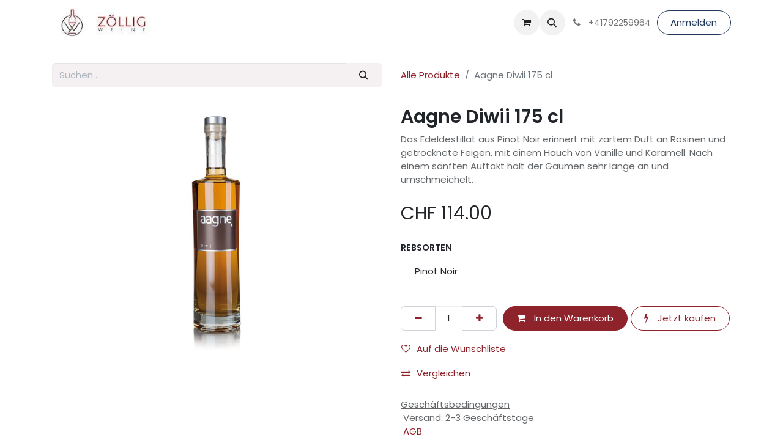

--- FILE ---
content_type: text/html; charset=utf-8
request_url: https://www.zoelligweine.ch/shop/zw10235-aagne-diwii-175-cl-2716
body_size: 9393
content:

        

    
        
<!DOCTYPE html>
        
<html lang="de-CH" data-website-id="1" data-main-object="product.template(2716,)" data-add2cart-redirect="2">
    <head>
        <meta charset="utf-8"/>
        <meta http-equiv="X-UA-Compatible" content="IE=edge"/>
        <meta name="viewport" content="width=device-width, initial-scale=1"/>
        <meta name="generator" content="Odoo"/>
            
        <meta property="og:type" content="website"/>
        <meta property="og:title" content="Aagne Diwii 175 cl"/>
        <meta property="og:site_name" content="zoelligweine.ch"/>
        <meta property="og:url" content="https://www.zoelligweine.ch/shop/zw10235-aagne-diwii-175-cl-2716"/>
        <meta property="og:image" content="https://www.zoelligweine.ch/web/image/product.template/2716/image_1024?unique=18dc2d3"/>
        <meta property="og:description"/>
            
        <meta name="twitter:card" content="summary_large_image"/>
        <meta name="twitter:title" content="Aagne Diwii 175 cl"/>
        <meta name="twitter:image" content="https://www.zoelligweine.ch/web/image/product.template/2716/image_1024?unique=18dc2d3"/>
        <meta name="twitter:description"/>
        
        <link rel="canonical" href="https://www.zoelligweine.ch/shop/zw10235-aagne-diwii-175-cl-2716"/>
        
        <link rel="preconnect" href="https://fonts.gstatic.com/" crossorigin=""/>
        <title>Aagne Diwii 175 cl | zoelligweine.ch</title>
        <link type="image/x-icon" rel="shortcut icon" href="/web/image/website/1/favicon?unique=e0917cd"/>
        <link rel="preload" href="/web/static/src/libs/fontawesome/fonts/fontawesome-webfont.woff2?v=4.7.0" as="font" crossorigin=""/>
        <link type="text/css" rel="stylesheet" href="/web/assets/1/772995e/web.assets_frontend.min.css"/>
        <script id="web.layout.odooscript" type="text/javascript">
            var odoo = {
                csrf_token: "c830491a4326757a6ae367a2e2543aeaeee625e9o1801659533",
                debug: "",
            };
        </script>
        <script type="text/javascript">
            odoo.__session_info__ = {"is_admin": false, "is_system": false, "is_public": true, "is_website_user": true, "user_id": false, "is_frontend": true, "profile_session": null, "profile_collectors": null, "profile_params": null, "show_effect": true, "currencies": {"5": {"symbol": "CHF", "position": "before", "digits": [69, 2]}, "1": {"symbol": "\u20ac", "position": "after", "digits": [69, 2]}}, "bundle_params": {"lang": "de_CH", "website_id": 1}, "websocket_worker_version": "17.0-3", "translationURL": "/website/translations", "cache_hashes": {"translations": "4aeba5e3ba6418cd9f84c33a07cb5f5e1668717f"}, "recaptcha_public_key": "6LeQUaEqAAAAAPAhzNKGPQxSSTtU6hHVkFYMq67T", "geoip_country_code": "US", "geoip_phone_code": 1, "lang_url_code": "de_CH"};
            if (!/(^|;\s)tz=/.test(document.cookie)) {
                const userTZ = Intl.DateTimeFormat().resolvedOptions().timeZone;
                document.cookie = `tz=${userTZ}; path=/`;
            }
        </script>
        <script type="text/javascript" defer="defer" src="/web/assets/1/5eb4f5f/web.assets_frontend_minimal.min.js" onerror="__odooAssetError=1"></script>
        <script type="text/javascript" defer="defer" data-src="/web/assets/1/83a0f59/web.assets_frontend_lazy.min.js" onerror="__odooAssetError=1"></script>
        
        
    </head>
    <body>



        <div id="wrapwrap" class="   ">
                <header id="top" data-anchor="true" data-name="Header" data-extra-items-toggle-aria-label="Schaltfläche für zusätzliche Elemente" class="   o_header_standard" style=" ">
                    
    <nav data-name="Navbar" aria-label="Main" class="navbar navbar-expand-lg navbar-light o_colored_level o_cc d-none d-lg-block shadow-sm ">
        

            <div id="o_main_nav" class="o_main_nav container">
                
    <a data-name="Navbar Logo" href="/" class="navbar-brand logo me-4">
            
            <span role="img" aria-label="Logo of zoelligweine.ch" title="zoelligweine.ch"><img src="/web/image/website/1/logo/zoelligweine.ch?unique=e0917cd" class="img img-fluid" width="95" height="40" alt="zoelligweine.ch" loading="lazy"/></span>
        </a>
    
                
    <ul id="top_menu" role="menu" class="nav navbar-nav top_menu o_menu_loading ms-auto nav-pills">
        
    
    <li role="presentation" class="nav-item">
        <a role="menuitem" href="/shop" class="nav-link ">
            <span>Shop</span>
        </a>
    </li>
    <li role="presentation" class="nav-item">
        <a role="menuitem" href="/degustationen" class="nav-link ">
            <span>Degustationen bei Zölligweine</span>
        </a>
    </li>
    <li role="presentation" class="nav-item">
        <a role="menuitem" href="/blog" class="nav-link ">
            <span>Weingüter</span>
        </a>
    </li>
    <li role="presentation" class="nav-item">
        <a role="menuitem" href="/ueber-zoellig-weine" class="nav-link ">
            <span>Über Zöllig Weine</span>
        </a>
    </li>
    <li role="presentation" class="nav-item">
        <a role="menuitem" href="/contactus" class="nav-link ">
            <span>Kontakt</span>
        </a>
    </li>
                
    </ul>
                
                <ul class="navbar-nav align-items-center gap-2 flex-shrink-0 justify-content-end ps-3">
                    
        
            <li class=" divider d-none"></li> 
            <li class="o_wsale_my_cart  ">
                <a href="/shop/cart" aria-label="E-Commerce-Warenkorb" class="o_navlink_background btn position-relative rounded-circle p-1 text-center text-reset">
                    <div class="">
                        <i class="fa fa-shopping-cart fa-stack"></i>
                        <sup class="my_cart_quantity badge text-bg-primary position-absolute top-0 end-0 mt-n1 me-n1 rounded-pill d-none" data-order-id="">0</sup>
                    </div>
                </a>
            </li>
        
        
            <li class="o_wsale_my_wish d-none  o_wsale_my_wish_hide_empty">
                <a href="/shop/wishlist" class="o_navlink_background btn position-relative rounded-circle p-1 text-center text-reset">
                    <div class="">
                        <i class="fa fa-1x fa-heart fa-stack"></i>
                        <sup class="my_wish_quantity o_animate_blink badge text-bg-primary position-absolute top-0 end-0 mt-n1 me-n1 rounded-pill">0</sup>
                    </div>
                </a>
            </li>
        
                    
        <li class="">
                <div class="modal fade css_editable_mode_hidden" id="o_search_modal" aria-hidden="true" tabindex="-1">
                    <div class="modal-dialog modal-lg pt-5">
                        <div class="modal-content mt-5">
    <form method="get" class="o_searchbar_form o_wait_lazy_js s_searchbar_input " action="/website/search" data-snippet="s_searchbar_input">
            <div role="search" class="input-group input-group-lg">
        <input type="search" name="search" class="search-query form-control oe_search_box border-0 bg-light border border-end-0 p-3" placeholder="Suchen ..." value="" data-search-type="all" data-limit="5" data-display-image="true" data-display-description="true" data-display-extra-link="true" data-display-detail="true" data-order-by="name asc"/>
        <button type="submit" aria-label="Suchen" title="Suchen" class="btn oe_search_button border border-start-0 px-4 bg-o-color-4">
            <i class="oi oi-search"></i>
        </button>
    </div>

            <input name="order" type="hidden" class="o_search_order_by oe_unremovable" value="name asc"/>
            
    
        </form>
                        </div>
                    </div>
                </div>
                <a data-bs-target="#o_search_modal" data-bs-toggle="modal" role="button" title="Suchen" href="#" class="btn rounded-circle p-1 lh-1 o_navlink_background text-reset o_not_editable">
                    <i class="oi oi-search fa-stack lh-lg"></i>
                </a>
        </li>
                    
        <li class="">
                <div data-name="Text" class="s_text_block ">
                <a href="tel:+41792259964" class="nav-link o_nav-link_secondary p-2" data-bs-original-title="" title="" aria-describedby="popover960975">
                        <i class="fa fa-1x fa-fw fa-phone me-1"></i>
                        <span class="o_force_ltr"><small>+41792259964</small></span></a>
                    </div>
        </li>
                    
                    
                    
            <li class=" o_no_autohide_item">
                <a href="/web/login" class="btn btn-outline-secondary">Anmelden</a>
            </li>
                    
        
        
                    
                </ul>
            </div>
        
    </nav>
    <nav data-name="Navbar" aria-label="Mobile" class="navbar  navbar-light o_colored_level o_cc o_header_mobile d-block d-lg-none shadow-sm px-0 ">
        

        <div class="o_main_nav container flex-wrap justify-content-between">
            
    <a data-name="Navbar Logo" href="/" class="navbar-brand logo ">
            
            <span role="img" aria-label="Logo of zoelligweine.ch" title="zoelligweine.ch"><img src="/web/image/website/1/logo/zoelligweine.ch?unique=e0917cd" class="img img-fluid" width="95" height="40" alt="zoelligweine.ch" loading="lazy"/></span>
        </a>
    
            <ul class="o_header_mobile_buttons_wrap navbar-nav flex-row align-items-center gap-2 mb-0">
        
            <li class=" divider d-none"></li> 
            <li class="o_wsale_my_cart  ">
                <a href="/shop/cart" aria-label="E-Commerce-Warenkorb" class="o_navlink_background_hover btn position-relative rounded-circle border-0 p-1 text-reset">
                    <div class="">
                        <i class="fa fa-shopping-cart fa-stack"></i>
                        <sup class="my_cart_quantity badge text-bg-primary position-absolute top-0 end-0 mt-n1 me-n1 rounded-pill d-none" data-order-id="">0</sup>
                    </div>
                </a>
            </li>
        
        
            <li class="o_wsale_my_wish d-none  o_wsale_my_wish_hide_empty">
                <a href="/shop/wishlist" class="o_navlink_background_hover btn position-relative rounded-circle border-0 p-1 text-reset">
                    <div class="">
                        <i class="fa fa-1x fa-heart fa-stack"></i>
                        <sup class="my_wish_quantity o_animate_blink badge text-bg-primary position-absolute top-0 end-0 mt-n1 me-n1 rounded-pill">0</sup>
                    </div>
                </a>
            </li>
        
                <li class="o_not_editable">
                    <button class="nav-link btn me-auto p-2 o_not_editable" type="button" data-bs-toggle="offcanvas" data-bs-target="#top_menu_collapse_mobile" aria-controls="top_menu_collapse_mobile" aria-expanded="false" aria-label="Navigation an/aus">
                        <span class="navbar-toggler-icon"></span>
                    </button>
                </li>
            </ul>
            <div id="top_menu_collapse_mobile" class="offcanvas offcanvas-end o_navbar_mobile">
                <div class="offcanvas-header justify-content-end o_not_editable">
                    <button type="button" class="nav-link btn-close" data-bs-dismiss="offcanvas" aria-label="Schließen"></button>
                </div>
                <div class="offcanvas-body d-flex flex-column justify-content-between h-100 w-100">
                    <ul class="navbar-nav">
                        
                        
        <li class="">
    <form method="get" class="o_searchbar_form o_wait_lazy_js s_searchbar_input " action="/website/search" data-snippet="s_searchbar_input">
            <div role="search" class="input-group mb-3">
        <input type="search" name="search" class="search-query form-control oe_search_box border-0 bg-light rounded-start-pill text-bg-light ps-3" placeholder="Suchen ..." value="" data-search-type="all" data-limit="0" data-display-image="true" data-display-description="true" data-display-extra-link="true" data-display-detail="true" data-order-by="name asc"/>
        <button type="submit" aria-label="Suchen" title="Suchen" class="btn oe_search_button rounded-end-pill bg-o-color-3 pe-3">
            <i class="oi oi-search"></i>
        </button>
    </div>

            <input name="order" type="hidden" class="o_search_order_by oe_unremovable" value="name asc"/>
            
    
        </form>
        </li>
                        
    <ul role="menu" class="nav navbar-nav top_menu   nav-pills">
        

                            
    <li role="presentation" class="nav-item">
        <a role="menuitem" href="/shop" class="nav-link ">
            <span>Shop</span>
        </a>
    </li>
    <li role="presentation" class="nav-item">
        <a role="menuitem" href="/degustationen" class="nav-link ">
            <span>Degustationen bei Zölligweine</span>
        </a>
    </li>
    <li role="presentation" class="nav-item">
        <a role="menuitem" href="/blog" class="nav-link ">
            <span>Weingüter</span>
        </a>
    </li>
    <li role="presentation" class="nav-item">
        <a role="menuitem" href="/ueber-zoellig-weine" class="nav-link ">
            <span>Über Zöllig Weine</span>
        </a>
    </li>
    <li role="presentation" class="nav-item">
        <a role="menuitem" href="/contactus" class="nav-link ">
            <span>Kontakt</span>
        </a>
    </li>
                        
    </ul>
                        
        <li class="">
                <div data-name="Text" class="s_text_block mt-2 border-top pt-2 o_border_contrast">
                <a href="tel:+41792259964" class="nav-link o_nav-link_secondary p-2" data-bs-original-title="" title="" aria-describedby="popover960975">
                        <i class="fa fa-1x fa-fw fa-phone me-1"></i>
                        <span class="o_force_ltr"><small>+41792259964</small></span></a>
                    </div>
        </li>
                        
                    </ul>
                    <ul class="navbar-nav gap-2 mt-3 w-100">
                        
            <li class=" o_no_autohide_item">
                <a href="/web/login" class="btn btn-outline-secondary w-100">Anmelden</a>
            </li>
                        
        
        
                        
                        
                    </ul>
                </div>
            </div>
        </div>
    
    </nav>
    
        </header>
                <main>
                    
            <div itemscope="itemscope" itemtype="http://schema.org/Product" id="wrap" class="js_sale o_wsale_product_page ecom-zoomable zoomodoo-next" data-ecom-zoom-auto="1">
                <div class="oe_structure oe_empty oe_structure_not_nearest" id="oe_structure_website_sale_product_1" data-editor-message="BAUSTEINE HIER PLATZIEREN, DAMIT SIE FÜR ALLE PRODUKTE VERFÜGBAR SIND"></div>
                <section id="product_detail" class="container py-4 oe_website_sale " data-view-track="1">
                    <div class="row align-items-center">
                        <div class="col-lg-6 d-flex align-items-center">
                            <div class="d-flex justify-content-between w-100">
    <form method="get" class="o_searchbar_form o_wait_lazy_js s_searchbar_input o_wsale_products_searchbar_form me-auto flex-grow-1 mb-2 mb-lg-0" action="/shop" data-snippet="s_searchbar_input">
            <div role="search" class="input-group me-sm-2">
        <input type="search" name="search" class="search-query form-control oe_search_box border-0 bg-light border-0 text-bg-light" placeholder="Suchen ..." data-search-type="products" data-limit="5" data-display-image="true" data-display-description="true" data-display-extra-link="true" data-display-detail="true" data-order-by="name asc"/>
        <button type="submit" aria-label="Suchen" title="Suchen" class="btn oe_search_button btn btn-light">
            <i class="oi oi-search"></i>
        </button>
    </div>

            <input name="order" type="hidden" class="o_search_order_by oe_unremovable" value="name asc"/>
            
        
        </form>
        <div class="o_pricelist_dropdown dropdown d-none">

            <a role="button" href="#" data-bs-toggle="dropdown" class="dropdown-toggle btn btn-light">
                Allgemeine Preisliste
            </a>
            <div class="dropdown-menu" role="menu">
            </div>
        </div>
                            </div>
                        </div>
                        <div class="col-lg-6 d-flex align-items-center">
                            <ol class="breadcrumb p-0 mb-2 m-lg-0">
                                <li class="breadcrumb-item o_not_editable">
                                    <a href="/shop">Alle Produkte</a>
                                </li>
                                
                                <li class="breadcrumb-item active">
                                    <span>Aagne Diwii 175 cl</span>
                                </li>
                            </ol>
                        </div>
                    </div>
                    <div class="row" id="product_detail_main" data-name="Product Page" data-image_width="50_pc" data-image_layout="carousel">
                        <div class="col-lg-6 mt-lg-4 o_wsale_product_images position-relative">
        <div id="o-carousel-product" class="carousel slide position-sticky mb-3 overflow-hidden" data-bs-ride="carousel" data-bs-interval="0" data-name="Produktkarussell">
            <div class="o_carousel_product_outer carousel-outer position-relative flex-grow-1 overflow-hidden">
                <div class="carousel-inner h-100">
                        <div class="carousel-item h-100 text-center active">
        <div class="position-relative d-inline-flex overflow-hidden m-auto h-100">
            <span class="o_ribbon  z-index-1" style=""></span>
            <div class="d-flex align-items-start justify-content-center h-100 oe_unmovable"><img src="/web/image/product.product/2716/image_1024/%5BZW10235%5D%20Aagne%20Diwii%20175%20cl?unique=8fa9615" class="img img-fluid oe_unmovable product_detail_img mh-100" alt="Aagne Diwii 175 cl" loading="lazy"/></div>
        </div>
                        </div>
                </div>
            </div>
        <div class="o_carousel_product_indicators pt-2 overflow-hidden">
        </div>
        </div>
                        </div>
                        <div id="product_details" class="col-lg-6 mt-md-4">
                            
                            <h1 itemprop="name">Aagne Diwii 175 cl</h1>
			<p class="text-muted">Das Edeldestillat aus Pinot Noir erinnert mit zartem Duft an Rosinen und getrocknete Feigen, mit einem Hauch von Vanille und Karamell. Nach einem sanften Auftakt hält der Gaumen sehr lange an und umschmeichelt.</p>
                            <span itemprop="url" style="display:none;">https://www.zoelligweine.ch/shop/zw10235-aagne-diwii-175-cl-2716</span>
                            <span itemprop="image" style="display:none;">https://www.zoelligweine.ch/web/image/product.template/2716/image_1920?unique=18dc2d3</span>
                            
                            
                            <form action="/shop/cart/update" method="POST">
                                <input type="hidden" name="csrf_token" value="c830491a4326757a6ae367a2e2543aeaeee625e9o1801659533"/>
                                <div class="js_product js_main_product mb-3">
                                    <div>
        <div itemprop="offers" itemscope="itemscope" itemtype="http://schema.org/Offer" class="product_price mt-2 mb-3 d-inline-block">
            <h3 class="css_editable_mode_hidden">
                <span class="oe_price" style="white-space: nowrap;" data-oe-type="monetary" data-oe-expression="combination_info[&#39;price&#39;]">CHF <span class="oe_currency_value">114.00</span></span>
                <span itemprop="price" style="display:none;">114.0</span>
                <span itemprop="priceCurrency" style="display:none;">CHF</span>
                <span style="text-decoration: line-through; white-space: nowrap;" itemprop="listPrice" class="text-danger oe_default_price ms-1 h5 d-none" data-oe-type="monetary" data-oe-expression="combination_info[&#39;list_price&#39;]">CHF <span class="oe_currency_value">114.00</span></span>
            </h3>
        </div>
        <div id="product_unavailable" class="d-none">
            <h3 class="fst-italic"></h3>
        </div>
                                        <small class="ms-1 text-muted o_base_unit_price_wrapper d-none">
        (<span class="o_base_unit_price" data-oe-type="monetary" data-oe-expression="combination_info[&#39;base_unit_price&#39;]">CHF <span class="oe_currency_value">0.00</span></span>
         / <span class="oe_custom_base_unit">Einheiten</span>)
                                        </small>
                                    </div>
                                    
                                        <input type="hidden" class="product_id" name="product_id" value="2716"/>
                                        <input type="hidden" class="product_template_id" name="product_template_id" value="2716"/>
                                        <input type="hidden" class="product_category_id" name="product_category_id" value="13"/>
        <ul class="list-unstyled js_add_cart_variants mb-0 flex-column" data-attribute_exclusions="{&#34;exclusions&#34;: {&#34;4431&#34;: [], &#34;5991&#34;: [], &#34;9401&#34;: [], &#34;3371&#34;: [], &#34;10682&#34;: [], &#34;9891&#34;: []}, &#34;archived_combinations&#34;: [], &#34;parent_exclusions&#34;: {}, &#34;parent_combination&#34;: [], &#34;parent_product_name&#34;: null, &#34;mapped_attribute_names&#34;: {&#34;4431&#34;: &#34;Ursprungsland: Schweiz&#34;, &#34;5991&#34;: &#34;Weinregion: Hallau&#34;, &#34;9401&#34;: &#34;Weingut: Aagne&#34;, &#34;3371&#34;: &#34;Weinsorte: Spirituose&#34;, &#34;10682&#34;: &#34;Flaschengr\u00f6sse: 175cl&#34;, &#34;9891&#34;: &#34;Rebsorten: Pinot Noir&#34;}}">
                
                <li data-attribute_id="3" data-attribute_name="Ursprungsland" data-attribute_display_type="select" class="variant_attribute d-none">

                    
                    <strong class="attribute_name">Ursprungsland</strong>

                        <select data-attribute_id="3" class="form-select css_attribute_select o_wsale_product_attribute js_variant_change no_variant " name="ptal-1689">
                                <option value="4431" data-value_id="4431" data-value_name="Schweiz" data-attribute_name="Ursprungsland" selected="True" data-is_single="True">
                                    <span>Schweiz</span>
                                </option>
                        </select>
                </li>
                
                <li data-attribute_id="4" data-attribute_name="Weinregion" data-attribute_display_type="select" class="variant_attribute d-none">

                    
                    <strong class="attribute_name">Weinregion</strong>

                        <select data-attribute_id="4" class="form-select css_attribute_select o_wsale_product_attribute js_variant_change no_variant " name="ptal-3249">
                                <option value="5991" data-value_id="5991" data-value_name="Hallau" data-attribute_name="Weinregion" selected="True" data-is_single="True">
                                    <span>Hallau</span>
                                </option>
                        </select>
                </li>
                
                <li data-attribute_id="145" data-attribute_name="Weingut" data-attribute_display_type="select" class="variant_attribute d-none">

                    
                    <strong class="attribute_name">Weingut</strong>

                        <select data-attribute_id="145" class="form-select css_attribute_select o_wsale_product_attribute js_variant_change no_variant " name="ptal-6743">
                                <option value="9401" data-value_id="9401" data-value_name="Aagne" data-attribute_name="Weingut" selected="True" data-is_single="True">
                                    <span>Aagne</span>
                                </option>
                        </select>
                </li>
                
                <li data-attribute_id="11" data-attribute_name="Weinsorte" data-attribute_display_type="radio" class="variant_attribute d-none">

                    
                    <strong class="attribute_name">Weinsorte</strong>

                        <ul data-attribute_id="11" class="list-inline list-unstyled o_wsale_product_attribute ">
                                <li class="list-inline-item mb-3 js_attribute_value" style="margin: 0;">
                                    <label class="col-form-label">
                                        <div class="form-check">
                                            <input type="radio" class="form-check-input js_variant_change no_variant" checked="True" name="ptal-629" value="3371" data-value_id="3371" data-value_name="Spirituose" data-attribute_name="Weinsorte" data-is_single="True"/>
                                            <div class="radio_input_value form-check-label">
                                                <span>Spirituose</span>
                                            </div>
                                        </div>
                                    </label>
                                </li>
                        </ul>
                </li>
                
                <li data-attribute_id="156" data-attribute_name="Flaschengrösse" data-attribute_display_type="select" class="variant_attribute d-none">

                    
                    <strong class="attribute_name">Flaschengrösse</strong>

                        <select data-attribute_id="156" class="form-select css_attribute_select o_wsale_product_attribute js_variant_change no_variant " name="ptal-7563">
                                <option value="10682" data-value_id="10682" data-value_name="175cl" data-attribute_name="Flaschengrösse" selected="True" data-is_single="True">
                                    <span>175cl</span>
                                </option>
                        </select>
                </li>
                
                <li data-attribute_id="6" data-attribute_name="Rebsorten" data-attribute_display_type="multi" class="variant_attribute ">

                    
                    <strong class="attribute_name">Rebsorten</strong>

                        <ul data-attribute_id="6" class="list-inline list-unstyled o_wsale_product_attribute ">
                                <li class="list-inline-item mb-3 js_attribute_value" style="margin: 0;">
                                    <label class="col-form-label">
                                        <div class="form-check">
                                            <input type="checkbox" class="form-check-input js_variant_change no_variant" name="ptal-7164" value="9891" data-value_id="9891" data-value_name="Pinot Noir" data-attribute_name="Rebsorten"/>
                                            <div class="radio_input_value form-check-label">
                                                <span>Pinot Noir</span>
                                            </div>
                                        </div>
                                    </label>
                                </li>
                        </ul>
                </li>
        </ul>
                                    
                                    <p class="css_not_available_msg alert alert-warning">Diese Kombination existiert nicht.</p>
                                    <div id="o_wsale_cta_wrapper" class="d-flex flex-wrap align-items-center">
                                        
        <div contenteditable="false" class="css_quantity input-group d-inline-flex me-2 mb-2 align-middle">
            <a class="btn btn-link js_add_cart_json" aria-label="Eins entfernen" title="Eins entfernen" href="#">
                <i class="fa fa-minus"></i>
            </a>
            <input type="text" class="form-control quantity text-center" data-min="1" name="add_qty" value="1"/>
            <a class="btn btn-link float_left js_add_cart_json" aria-label="Hinzufügen" title="Hinzufügen" href="#">
                <i class="fa fa-plus"></i>
            </a>
        </div>
                                        <div id="add_to_cart_wrap" class="d-inline-flex align-items-center mb-2 me-auto">
                                            <a data-animation-selector=".o_wsale_product_images" role="button" id="add_to_cart" href="#" class="btn btn-primary js_check_product a-submit flex-grow-1">
                                                <i class="fa fa-shopping-cart me-2"></i>
                                                In den Warenkorb
                                            </a>
            <a role="button" class="btn btn-outline-primary o_we_buy_now ms-1" href="#">
                <i class="fa fa-bolt me-2"></i>
                Jetzt kaufen
            </a>
                                        </div>
                                        <div id="product_option_block" class="d-flex flex-wrap w-100">
            
                <button type="button" role="button" class="btn btn-link px-0 pe-3 o_add_wishlist_dyn" data-action="o_wishlist" title="Auf die Wunschliste" data-product-template-id="2716" data-product-product-id="2716"><i class="fa fa-heart-o me-2" role="img" aria-label="Add to wishlist"></i>Auf die Wunschliste</button>
            </div>
                                    </div>
            <button type="button" role="button" class="d-none d-md-block btn btn-link px-0 o_add_compare_dyn" aria-label="Vergleichen" data-action="o_comparelist" data-product-product-id="2716">
                    <span class="fa fa-exchange me-2"></span>Vergleichen
            </button>
      <div class="availability_messages o_not_editable"></div>
                                    <div id="contact_us_wrapper" class="d-none oe_structure oe_structure_solo ">
                                        <section class="s_text_block" data-snippet="s_text_block" data-name="Text">
                                            <div class="container">
                                                <a class="btn btn-primary btn_cta" href="/contactus">Kontaktieren Sie uns
                                                </a>
                                            </div>
                                        </section>
                                    </div>
        <div class="o_product_tags o_field_tags d-flex flex-wrap align-items-center gap-2">
        </div>
                                </div>
                            </form>
                            <div id="o_product_terms_and_share" class="d-flex justify-content-between flex-column flex-md-row align-items-md-end mb-3">
            <p class="text-muted mb-0">
                <a href="/terms" class="text-muted"><u>Geschäftsbedingungen</u></a><br/>&nbsp;Versand: 2-3 Geschäftstage<br/><a href="/agb" target="_blank" data-bs-original-title="" title="">&nbsp;AGB</a><br/></p>
                            </div>
          <input id="wsale_user_email" type="hidden" value=""/>
                        </div>
                    </div>
                </section>
                
                <section class="pt32 pb32" id="product_full_spec">
                    <div class="container">
                        <div class="d-flex justify-content-between align-items-center mb-4">
                            <h3 class="m-0">Wein Informationen</h3>
                        </div>
                        <div id="product_specifications">
                            <div class="row">
                                    <div class="col-lg-6">
                                        <table class="table">
                                                <tr>
                                                    <th class="text-start" colspan="2">
                                                        <span>Herkunft</span>
                                                    </th>
                                                </tr>
                                            
                                            <tr>
                                                <td class="w-25"><span>Ursprungsland</span></td>
                                                <td class="w-75 text-muted">
                                                        <span>Schweiz</span>
                                                </td>
                                            </tr><tr>
                                                <td class="w-25"><span>Weinregion</span></td>
                                                <td class="w-75 text-muted">
                                                        <span>Hallau</span>
                                                </td>
                                            </tr><tr>
                                                <td class="w-25"><span>Weingut</span></td>
                                                <td class="w-75 text-muted">
                                                        <span>Aagne</span>
                                                </td>
                                            </tr>
                                        </table>
                                    </div>
                                    <div class="col-lg-6">
                                        <table class="table">
                                                <tr>
                                                    <th class="text-start" colspan="2">
                                                        <span>Eigenschaften</span>
                                                    </th>
                                                </tr>
                                            
                                            <tr>
                                                <td class="w-25"><span>Weinsorte</span></td>
                                                <td class="w-75 text-muted">
                                                        <span>Spirituose</span>
                                                </td>
                                            </tr><tr>
                                                <td class="w-25"><span>Flaschengrösse</span></td>
                                                <td class="w-75 text-muted">
                                                        <span>175cl</span>
                                                </td>
                                            </tr>
                                        </table>
                                    </div>
                                    <div class="col-lg-6">
                                        <table class="table">
                                                <tr>
                                                    <th class="text-start" colspan="2">
                                                        <span>Hinweise</span>
                                                    </th>
                                                </tr>
                                            
                                            
                                        </table>
                                    </div>
                                    <div class="col-lg-6">
                                        <table class="table">
                                        </table>
                                    </div>
                            </div>
                        </div>
                    </div>
                </section>
            <div class="oe_structure oe_structure_solo oe_unremovable oe_unmovable" id="oe_structure_website_sale_recommended_products">
                <section data-snippet="s_dynamic_snippet_products" class="oe_unmovable oe_unremovable s_dynamic_snippet_products o_wsale_alternative_products s_dynamic pt32 pb32 o_colored_level s_product_product_borderless_1 o_dynamic_empty" data-name="Alternative Products" style="background-image: none;" data-template-key="website_sale.dynamic_filter_template_product_product_borderless_1" data-product-category-id="all" data-number-of-elements="4" data-number-of-elements-small-devices="1" data-number-of-records="16" data-carousel-interval="5000" data-bs-original-title="" title="" data-filter-id="6" id="Alternative-Products" data-anchor="true">
                    <div class="o_not_editable container">
                        <div class="css_non_editable_mode_hidden">
                            <div class="missing_option_warning alert alert-info rounded-0 fade show d-none d-print-none o_default_snippet_text">
                                Ihr dynamisches Snippet wird hier angezeigt ...
                                Diese Meldung wird angezeigt, weil Sie weder einen Filter noch eine Vorlage zur Verwendung bereitgestellt haben.
                            </div>
                        </div>
                        <div class="dynamic_snippet_template"></div>
                    </div>
                </section>
            </div><div class="oe_structure oe_empty oe_structure_not_nearest mt16" id="oe_structure_website_sale_product_2" data-editor-message="BAUSTEINE HIER PLATZIEREN, DAMIT SIE FÜR ALLE PRODUKTE VERFÜGBAR SIND"></div>
            </div>
        
        <div id="o_shared_blocks" class="oe_unremovable"></div>
                </main>
                <footer id="bottom" data-anchor="true" data-name="Footer" class="o_footer o_colored_level o_cc  o_footer_slideout">
                    <div id="footer" class="oe_structure oe_structure_solo">
            <section class="s_text_block pt40 pb16" data-snippet="s_text_block" data-name="Text" style="background-image: none;">
                <div class="container">
                    <div class="row o_grid_mode" style="" data-row-count="5">
    

    

    

    

                        
                        <div class="o_colored_level o_grid_item g-height-5 g-col-lg-7 col-lg-7 o_we_force_no_transition" style="grid-area: 1 / 1 / 6 / 8; z-index: 2;">
                            <h5 class="mb-3"><br/></h5></div>
                        
                    <div class="o_colored_level o_grid_item g-height-5 g-col-lg-3 col-lg-3" style="z-index: 1; grid-area: 1 / 10 / 6 / 13;">
                            <h5 class="mb-3">Nützliche Links</h5>
                            <ul class="list-unstyled">
                                <li><a href="/my">Mein Account</a></li>
                                <li><a href="/shop/cart">Warenkorb</a></li>
                                <li><a href="#Immer-ganz-vorn-dabei." data-bs-original-title="" title="">Newsletter</a></li>
                                <li><a href="/agb" data-bs-original-title="" title="">AGB</a></li>
                                <li><a href="/impressum" data-bs-original-title="" title="">Impressum</a></li></ul>
                        </div></div>
                </div>
            </section>
        </div>
        <div id="o_footer_scrolltop_wrapper" class="container h-0 d-flex align-items-center justify-content-end">
            <a id="o_footer_scrolltop" role="button" href="#top" title="Nach oben scrollen" class="btn btn-primary rounded-circle d-flex align-items-center justify-content-center">
                <span class="oi fa-1x oi-chevron-up"></span>
            </a>
        </div>
                </footer>
            </div>
        
        </body>
</html>
    